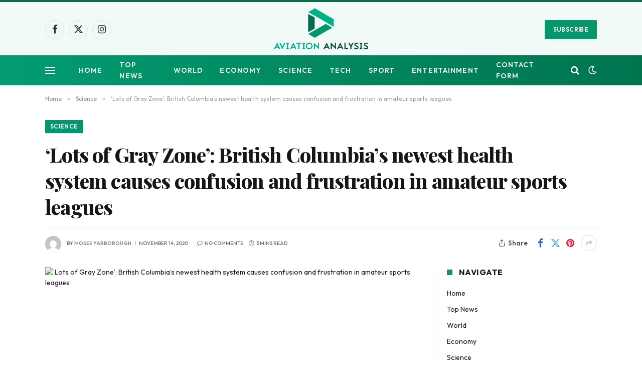

--- FILE ---
content_type: text/html; charset=UTF-8
request_url: https://www.aviationanalysis.net/lots-of-gray-zone-british-columbias-newest-health-system-causes-confusion-and-frustration-in-amateur-sports-leagues/
body_size: 17926
content:

<!DOCTYPE html>
<html lang="en-US" class="s-light site-s-light">

<head>

	<meta charset="UTF-8" />
	<meta name="viewport" content="width=device-width, initial-scale=1" />
	<meta name='robots' content='index, follow, max-image-preview:large, max-snippet:-1, max-video-preview:-1' />

	<!-- This site is optimized with the Yoast SEO plugin v26.7 - https://yoast.com/wordpress/plugins/seo/ -->
	<title>&#039;Lots of Gray Zone&#039;: British Columbia&#039;s newest health system causes confusion and frustration in amateur sports leagues</title><link rel="preload" as="image" imagesrcset="https://www.aviationanalysis.net/wp-content/uploads/2020/11/Lots-of-Gray-Zone-British-Columbias-newest-health-system-causes.png" imagesizes="(max-width: 722px) 100vw, 722px" /><link rel="preload" as="font" href="https://www.aviationanalysis.net/wp-content/themes/smart-mag/css/icons/fonts/ts-icons.woff2?v3.2" type="font/woff2" crossorigin="anonymous" />
	<link rel="canonical" href="https://www.aviationanalysis.net/lots-of-gray-zone-british-columbias-newest-health-system-causes-confusion-and-frustration-in-amateur-sports-leagues/" />
	<meta property="og:locale" content="en_US" />
	<meta property="og:type" content="article" />
	<meta property="og:title" content="&#039;Lots of Gray Zone&#039;: British Columbia&#039;s newest health system causes confusion and frustration in amateur sports leagues" />
	<meta property="og:description" content="Vancouver &#8211; In British Columbia&#8217;s lower mainland region, amateur sports are being curtailed to stop the spread of coronavirus. Contact sports, such as hockey and boxing, are currently suspended until November 23. For outdoor sports teams who can continue playing, the teams have been banned from traveling outside their health authority area. Danny Miller believes" />
	<meta property="og:url" content="https://www.aviationanalysis.net/lots-of-gray-zone-british-columbias-newest-health-system-causes-confusion-and-frustration-in-amateur-sports-leagues/" />
	<meta property="og:site_name" content="Aviation Analysis - Industry Travel News" />
	<meta property="article:published_time" content="2020-11-14T04:49:54+00:00" />
	<meta property="og:image" content="https://www.aviationanalysis.net/wp-content/uploads/2020/11/Lots-of-Gray-Zone-British-Columbias-newest-health-system-causes.png" />
	<meta property="og:image:width" content="620" />
	<meta property="og:image:height" content="349" />
	<meta property="og:image:type" content="image/png" />
	<meta name="author" content="Moses Yarborough" />
	<meta name="twitter:card" content="summary_large_image" />
	<meta name="twitter:label1" content="Written by" />
	<meta name="twitter:data1" content="Moses Yarborough" />
	<meta name="twitter:label2" content="Est. reading time" />
	<meta name="twitter:data2" content="2 minutes" />
	<script type="application/ld+json" class="yoast-schema-graph">{"@context":"https://schema.org","@graph":[{"@type":"NewsArticle","@id":"https://www.aviationanalysis.net/lots-of-gray-zone-british-columbias-newest-health-system-causes-confusion-and-frustration-in-amateur-sports-leagues/#article","isPartOf":{"@id":"https://www.aviationanalysis.net/lots-of-gray-zone-british-columbias-newest-health-system-causes-confusion-and-frustration-in-amateur-sports-leagues/"},"author":{"name":"Moses Yarborough","@id":"https://www.aviationanalysis.net/#/schema/person/8ea1061345b07529aa175addfb50050d"},"headline":"&#8216;Lots of Gray Zone&#8217;: British Columbia&#8217;s newest health system causes confusion and frustration in amateur sports leagues","datePublished":"2020-11-14T04:49:54+00:00","mainEntityOfPage":{"@id":"https://www.aviationanalysis.net/lots-of-gray-zone-british-columbias-newest-health-system-causes-confusion-and-frustration-in-amateur-sports-leagues/"},"wordCount":502,"commentCount":0,"publisher":{"@id":"https://www.aviationanalysis.net/#organization"},"image":{"@id":"https://www.aviationanalysis.net/lots-of-gray-zone-british-columbias-newest-health-system-causes-confusion-and-frustration-in-amateur-sports-leagues/#primaryimage"},"thumbnailUrl":"https://www.aviationanalysis.net/wp-content/uploads/2020/11/Lots-of-Gray-Zone-British-Columbias-newest-health-system-causes.png","articleSection":["Science"],"inLanguage":"en-US"},{"@type":"WebPage","@id":"https://www.aviationanalysis.net/lots-of-gray-zone-british-columbias-newest-health-system-causes-confusion-and-frustration-in-amateur-sports-leagues/","url":"https://www.aviationanalysis.net/lots-of-gray-zone-british-columbias-newest-health-system-causes-confusion-and-frustration-in-amateur-sports-leagues/","name":"'Lots of Gray Zone': British Columbia's newest health system causes confusion and frustration in amateur sports leagues","isPartOf":{"@id":"https://www.aviationanalysis.net/#website"},"primaryImageOfPage":{"@id":"https://www.aviationanalysis.net/lots-of-gray-zone-british-columbias-newest-health-system-causes-confusion-and-frustration-in-amateur-sports-leagues/#primaryimage"},"image":{"@id":"https://www.aviationanalysis.net/lots-of-gray-zone-british-columbias-newest-health-system-causes-confusion-and-frustration-in-amateur-sports-leagues/#primaryimage"},"thumbnailUrl":"https://www.aviationanalysis.net/wp-content/uploads/2020/11/Lots-of-Gray-Zone-British-Columbias-newest-health-system-causes.png","datePublished":"2020-11-14T04:49:54+00:00","inLanguage":"en-US","potentialAction":[{"@type":"ReadAction","target":["https://www.aviationanalysis.net/lots-of-gray-zone-british-columbias-newest-health-system-causes-confusion-and-frustration-in-amateur-sports-leagues/"]}]},{"@type":"ImageObject","inLanguage":"en-US","@id":"https://www.aviationanalysis.net/lots-of-gray-zone-british-columbias-newest-health-system-causes-confusion-and-frustration-in-amateur-sports-leagues/#primaryimage","url":"https://www.aviationanalysis.net/wp-content/uploads/2020/11/Lots-of-Gray-Zone-British-Columbias-newest-health-system-causes.png","contentUrl":"https://www.aviationanalysis.net/wp-content/uploads/2020/11/Lots-of-Gray-Zone-British-Columbias-newest-health-system-causes.png","width":620,"height":349,"caption":"'Lots of Gray Zone': British Columbia's newest health system causes confusion and frustration in amateur sports leagues"},{"@type":"WebSite","@id":"https://www.aviationanalysis.net/#website","url":"https://www.aviationanalysis.net/","name":"Aviation Analysis - Industry Travel News","description":"","publisher":{"@id":"https://www.aviationanalysis.net/#organization"},"potentialAction":[{"@type":"SearchAction","target":{"@type":"EntryPoint","urlTemplate":"https://www.aviationanalysis.net/?s={search_term_string}"},"query-input":{"@type":"PropertyValueSpecification","valueRequired":true,"valueName":"search_term_string"}}],"inLanguage":"en-US"},{"@type":"Organization","@id":"https://www.aviationanalysis.net/#organization","name":"Aviation Analysis Wing","url":"https://www.aviationanalysis.net/","logo":{"@type":"ImageObject","inLanguage":"en-US","@id":"https://www.aviationanalysis.net/#/schema/logo/image/","url":"https://www.aviationanalysis.net/wp-content/uploads/2020/07/Aviation-Analysis-2.png","contentUrl":"https://www.aviationanalysis.net/wp-content/uploads/2020/07/Aviation-Analysis-2.png","width":395,"height":199,"caption":"Aviation Analysis Wing"},"image":{"@id":"https://www.aviationanalysis.net/#/schema/logo/image/"}},{"@type":"Person","@id":"https://www.aviationanalysis.net/#/schema/person/8ea1061345b07529aa175addfb50050d","name":"Moses Yarborough","image":{"@type":"ImageObject","inLanguage":"en-US","@id":"https://www.aviationanalysis.net/#/schema/person/image/","url":"https://secure.gravatar.com/avatar/1c743b37ff66f0da93bb29dea64f526b309e2614e0f31c84e08d4b6869bd02ee?s=96&d=mm&r=g","contentUrl":"https://secure.gravatar.com/avatar/1c743b37ff66f0da93bb29dea64f526b309e2614e0f31c84e08d4b6869bd02ee?s=96&d=mm&r=g","caption":"Moses Yarborough"},"description":"Devoted music ninja. Zombie practitioner. Pop culture aficionado. Webaholic. Communicator. Internet nerd. Certified alcohol maven. Tv buff."}]}</script>
	<!-- / Yoast SEO plugin. -->


<link rel='dns-prefetch' href='//fonts.googleapis.com' />
<link rel="alternate" type="application/rss+xml" title="Aviation Analysis - Industry Travel News &raquo; Feed" href="https://www.aviationanalysis.net/feed/" />
<link rel="alternate" title="oEmbed (JSON)" type="application/json+oembed" href="https://www.aviationanalysis.net/wp-json/oembed/1.0/embed?url=https%3A%2F%2Fwww.aviationanalysis.net%2Flots-of-gray-zone-british-columbias-newest-health-system-causes-confusion-and-frustration-in-amateur-sports-leagues%2F" />
<link rel="alternate" title="oEmbed (XML)" type="text/xml+oembed" href="https://www.aviationanalysis.net/wp-json/oembed/1.0/embed?url=https%3A%2F%2Fwww.aviationanalysis.net%2Flots-of-gray-zone-british-columbias-newest-health-system-causes-confusion-and-frustration-in-amateur-sports-leagues%2F&#038;format=xml" />
<style id='wp-img-auto-sizes-contain-inline-css' type='text/css'>
img:is([sizes=auto i],[sizes^="auto," i]){contain-intrinsic-size:3000px 1500px}
/*# sourceURL=wp-img-auto-sizes-contain-inline-css */
</style>
<style id='wp-emoji-styles-inline-css' type='text/css'>

	img.wp-smiley, img.emoji {
		display: inline !important;
		border: none !important;
		box-shadow: none !important;
		height: 1em !important;
		width: 1em !important;
		margin: 0 0.07em !important;
		vertical-align: -0.1em !important;
		background: none !important;
		padding: 0 !important;
	}
/*# sourceURL=wp-emoji-styles-inline-css */
</style>
<style id='wp-block-library-inline-css' type='text/css'>
:root{--wp-block-synced-color:#7a00df;--wp-block-synced-color--rgb:122,0,223;--wp-bound-block-color:var(--wp-block-synced-color);--wp-editor-canvas-background:#ddd;--wp-admin-theme-color:#007cba;--wp-admin-theme-color--rgb:0,124,186;--wp-admin-theme-color-darker-10:#006ba1;--wp-admin-theme-color-darker-10--rgb:0,107,160.5;--wp-admin-theme-color-darker-20:#005a87;--wp-admin-theme-color-darker-20--rgb:0,90,135;--wp-admin-border-width-focus:2px}@media (min-resolution:192dpi){:root{--wp-admin-border-width-focus:1.5px}}.wp-element-button{cursor:pointer}:root .has-very-light-gray-background-color{background-color:#eee}:root .has-very-dark-gray-background-color{background-color:#313131}:root .has-very-light-gray-color{color:#eee}:root .has-very-dark-gray-color{color:#313131}:root .has-vivid-green-cyan-to-vivid-cyan-blue-gradient-background{background:linear-gradient(135deg,#00d084,#0693e3)}:root .has-purple-crush-gradient-background{background:linear-gradient(135deg,#34e2e4,#4721fb 50%,#ab1dfe)}:root .has-hazy-dawn-gradient-background{background:linear-gradient(135deg,#faaca8,#dad0ec)}:root .has-subdued-olive-gradient-background{background:linear-gradient(135deg,#fafae1,#67a671)}:root .has-atomic-cream-gradient-background{background:linear-gradient(135deg,#fdd79a,#004a59)}:root .has-nightshade-gradient-background{background:linear-gradient(135deg,#330968,#31cdcf)}:root .has-midnight-gradient-background{background:linear-gradient(135deg,#020381,#2874fc)}:root{--wp--preset--font-size--normal:16px;--wp--preset--font-size--huge:42px}.has-regular-font-size{font-size:1em}.has-larger-font-size{font-size:2.625em}.has-normal-font-size{font-size:var(--wp--preset--font-size--normal)}.has-huge-font-size{font-size:var(--wp--preset--font-size--huge)}.has-text-align-center{text-align:center}.has-text-align-left{text-align:left}.has-text-align-right{text-align:right}.has-fit-text{white-space:nowrap!important}#end-resizable-editor-section{display:none}.aligncenter{clear:both}.items-justified-left{justify-content:flex-start}.items-justified-center{justify-content:center}.items-justified-right{justify-content:flex-end}.items-justified-space-between{justify-content:space-between}.screen-reader-text{border:0;clip-path:inset(50%);height:1px;margin:-1px;overflow:hidden;padding:0;position:absolute;width:1px;word-wrap:normal!important}.screen-reader-text:focus{background-color:#ddd;clip-path:none;color:#444;display:block;font-size:1em;height:auto;left:5px;line-height:normal;padding:15px 23px 14px;text-decoration:none;top:5px;width:auto;z-index:100000}html :where(.has-border-color){border-style:solid}html :where([style*=border-top-color]){border-top-style:solid}html :where([style*=border-right-color]){border-right-style:solid}html :where([style*=border-bottom-color]){border-bottom-style:solid}html :where([style*=border-left-color]){border-left-style:solid}html :where([style*=border-width]){border-style:solid}html :where([style*=border-top-width]){border-top-style:solid}html :where([style*=border-right-width]){border-right-style:solid}html :where([style*=border-bottom-width]){border-bottom-style:solid}html :where([style*=border-left-width]){border-left-style:solid}html :where(img[class*=wp-image-]){height:auto;max-width:100%}:where(figure){margin:0 0 1em}html :where(.is-position-sticky){--wp-admin--admin-bar--position-offset:var(--wp-admin--admin-bar--height,0px)}@media screen and (max-width:600px){html :where(.is-position-sticky){--wp-admin--admin-bar--position-offset:0px}}

/*# sourceURL=wp-block-library-inline-css */
</style><style id='global-styles-inline-css' type='text/css'>
:root{--wp--preset--aspect-ratio--square: 1;--wp--preset--aspect-ratio--4-3: 4/3;--wp--preset--aspect-ratio--3-4: 3/4;--wp--preset--aspect-ratio--3-2: 3/2;--wp--preset--aspect-ratio--2-3: 2/3;--wp--preset--aspect-ratio--16-9: 16/9;--wp--preset--aspect-ratio--9-16: 9/16;--wp--preset--color--black: #000000;--wp--preset--color--cyan-bluish-gray: #abb8c3;--wp--preset--color--white: #ffffff;--wp--preset--color--pale-pink: #f78da7;--wp--preset--color--vivid-red: #cf2e2e;--wp--preset--color--luminous-vivid-orange: #ff6900;--wp--preset--color--luminous-vivid-amber: #fcb900;--wp--preset--color--light-green-cyan: #7bdcb5;--wp--preset--color--vivid-green-cyan: #00d084;--wp--preset--color--pale-cyan-blue: #8ed1fc;--wp--preset--color--vivid-cyan-blue: #0693e3;--wp--preset--color--vivid-purple: #9b51e0;--wp--preset--gradient--vivid-cyan-blue-to-vivid-purple: linear-gradient(135deg,rgb(6,147,227) 0%,rgb(155,81,224) 100%);--wp--preset--gradient--light-green-cyan-to-vivid-green-cyan: linear-gradient(135deg,rgb(122,220,180) 0%,rgb(0,208,130) 100%);--wp--preset--gradient--luminous-vivid-amber-to-luminous-vivid-orange: linear-gradient(135deg,rgb(252,185,0) 0%,rgb(255,105,0) 100%);--wp--preset--gradient--luminous-vivid-orange-to-vivid-red: linear-gradient(135deg,rgb(255,105,0) 0%,rgb(207,46,46) 100%);--wp--preset--gradient--very-light-gray-to-cyan-bluish-gray: linear-gradient(135deg,rgb(238,238,238) 0%,rgb(169,184,195) 100%);--wp--preset--gradient--cool-to-warm-spectrum: linear-gradient(135deg,rgb(74,234,220) 0%,rgb(151,120,209) 20%,rgb(207,42,186) 40%,rgb(238,44,130) 60%,rgb(251,105,98) 80%,rgb(254,248,76) 100%);--wp--preset--gradient--blush-light-purple: linear-gradient(135deg,rgb(255,206,236) 0%,rgb(152,150,240) 100%);--wp--preset--gradient--blush-bordeaux: linear-gradient(135deg,rgb(254,205,165) 0%,rgb(254,45,45) 50%,rgb(107,0,62) 100%);--wp--preset--gradient--luminous-dusk: linear-gradient(135deg,rgb(255,203,112) 0%,rgb(199,81,192) 50%,rgb(65,88,208) 100%);--wp--preset--gradient--pale-ocean: linear-gradient(135deg,rgb(255,245,203) 0%,rgb(182,227,212) 50%,rgb(51,167,181) 100%);--wp--preset--gradient--electric-grass: linear-gradient(135deg,rgb(202,248,128) 0%,rgb(113,206,126) 100%);--wp--preset--gradient--midnight: linear-gradient(135deg,rgb(2,3,129) 0%,rgb(40,116,252) 100%);--wp--preset--font-size--small: 13px;--wp--preset--font-size--medium: 20px;--wp--preset--font-size--large: 36px;--wp--preset--font-size--x-large: 42px;--wp--preset--spacing--20: 0.44rem;--wp--preset--spacing--30: 0.67rem;--wp--preset--spacing--40: 1rem;--wp--preset--spacing--50: 1.5rem;--wp--preset--spacing--60: 2.25rem;--wp--preset--spacing--70: 3.38rem;--wp--preset--spacing--80: 5.06rem;--wp--preset--shadow--natural: 6px 6px 9px rgba(0, 0, 0, 0.2);--wp--preset--shadow--deep: 12px 12px 50px rgba(0, 0, 0, 0.4);--wp--preset--shadow--sharp: 6px 6px 0px rgba(0, 0, 0, 0.2);--wp--preset--shadow--outlined: 6px 6px 0px -3px rgb(255, 255, 255), 6px 6px rgb(0, 0, 0);--wp--preset--shadow--crisp: 6px 6px 0px rgb(0, 0, 0);}:where(.is-layout-flex){gap: 0.5em;}:where(.is-layout-grid){gap: 0.5em;}body .is-layout-flex{display: flex;}.is-layout-flex{flex-wrap: wrap;align-items: center;}.is-layout-flex > :is(*, div){margin: 0;}body .is-layout-grid{display: grid;}.is-layout-grid > :is(*, div){margin: 0;}:where(.wp-block-columns.is-layout-flex){gap: 2em;}:where(.wp-block-columns.is-layout-grid){gap: 2em;}:where(.wp-block-post-template.is-layout-flex){gap: 1.25em;}:where(.wp-block-post-template.is-layout-grid){gap: 1.25em;}.has-black-color{color: var(--wp--preset--color--black) !important;}.has-cyan-bluish-gray-color{color: var(--wp--preset--color--cyan-bluish-gray) !important;}.has-white-color{color: var(--wp--preset--color--white) !important;}.has-pale-pink-color{color: var(--wp--preset--color--pale-pink) !important;}.has-vivid-red-color{color: var(--wp--preset--color--vivid-red) !important;}.has-luminous-vivid-orange-color{color: var(--wp--preset--color--luminous-vivid-orange) !important;}.has-luminous-vivid-amber-color{color: var(--wp--preset--color--luminous-vivid-amber) !important;}.has-light-green-cyan-color{color: var(--wp--preset--color--light-green-cyan) !important;}.has-vivid-green-cyan-color{color: var(--wp--preset--color--vivid-green-cyan) !important;}.has-pale-cyan-blue-color{color: var(--wp--preset--color--pale-cyan-blue) !important;}.has-vivid-cyan-blue-color{color: var(--wp--preset--color--vivid-cyan-blue) !important;}.has-vivid-purple-color{color: var(--wp--preset--color--vivid-purple) !important;}.has-black-background-color{background-color: var(--wp--preset--color--black) !important;}.has-cyan-bluish-gray-background-color{background-color: var(--wp--preset--color--cyan-bluish-gray) !important;}.has-white-background-color{background-color: var(--wp--preset--color--white) !important;}.has-pale-pink-background-color{background-color: var(--wp--preset--color--pale-pink) !important;}.has-vivid-red-background-color{background-color: var(--wp--preset--color--vivid-red) !important;}.has-luminous-vivid-orange-background-color{background-color: var(--wp--preset--color--luminous-vivid-orange) !important;}.has-luminous-vivid-amber-background-color{background-color: var(--wp--preset--color--luminous-vivid-amber) !important;}.has-light-green-cyan-background-color{background-color: var(--wp--preset--color--light-green-cyan) !important;}.has-vivid-green-cyan-background-color{background-color: var(--wp--preset--color--vivid-green-cyan) !important;}.has-pale-cyan-blue-background-color{background-color: var(--wp--preset--color--pale-cyan-blue) !important;}.has-vivid-cyan-blue-background-color{background-color: var(--wp--preset--color--vivid-cyan-blue) !important;}.has-vivid-purple-background-color{background-color: var(--wp--preset--color--vivid-purple) !important;}.has-black-border-color{border-color: var(--wp--preset--color--black) !important;}.has-cyan-bluish-gray-border-color{border-color: var(--wp--preset--color--cyan-bluish-gray) !important;}.has-white-border-color{border-color: var(--wp--preset--color--white) !important;}.has-pale-pink-border-color{border-color: var(--wp--preset--color--pale-pink) !important;}.has-vivid-red-border-color{border-color: var(--wp--preset--color--vivid-red) !important;}.has-luminous-vivid-orange-border-color{border-color: var(--wp--preset--color--luminous-vivid-orange) !important;}.has-luminous-vivid-amber-border-color{border-color: var(--wp--preset--color--luminous-vivid-amber) !important;}.has-light-green-cyan-border-color{border-color: var(--wp--preset--color--light-green-cyan) !important;}.has-vivid-green-cyan-border-color{border-color: var(--wp--preset--color--vivid-green-cyan) !important;}.has-pale-cyan-blue-border-color{border-color: var(--wp--preset--color--pale-cyan-blue) !important;}.has-vivid-cyan-blue-border-color{border-color: var(--wp--preset--color--vivid-cyan-blue) !important;}.has-vivid-purple-border-color{border-color: var(--wp--preset--color--vivid-purple) !important;}.has-vivid-cyan-blue-to-vivid-purple-gradient-background{background: var(--wp--preset--gradient--vivid-cyan-blue-to-vivid-purple) !important;}.has-light-green-cyan-to-vivid-green-cyan-gradient-background{background: var(--wp--preset--gradient--light-green-cyan-to-vivid-green-cyan) !important;}.has-luminous-vivid-amber-to-luminous-vivid-orange-gradient-background{background: var(--wp--preset--gradient--luminous-vivid-amber-to-luminous-vivid-orange) !important;}.has-luminous-vivid-orange-to-vivid-red-gradient-background{background: var(--wp--preset--gradient--luminous-vivid-orange-to-vivid-red) !important;}.has-very-light-gray-to-cyan-bluish-gray-gradient-background{background: var(--wp--preset--gradient--very-light-gray-to-cyan-bluish-gray) !important;}.has-cool-to-warm-spectrum-gradient-background{background: var(--wp--preset--gradient--cool-to-warm-spectrum) !important;}.has-blush-light-purple-gradient-background{background: var(--wp--preset--gradient--blush-light-purple) !important;}.has-blush-bordeaux-gradient-background{background: var(--wp--preset--gradient--blush-bordeaux) !important;}.has-luminous-dusk-gradient-background{background: var(--wp--preset--gradient--luminous-dusk) !important;}.has-pale-ocean-gradient-background{background: var(--wp--preset--gradient--pale-ocean) !important;}.has-electric-grass-gradient-background{background: var(--wp--preset--gradient--electric-grass) !important;}.has-midnight-gradient-background{background: var(--wp--preset--gradient--midnight) !important;}.has-small-font-size{font-size: var(--wp--preset--font-size--small) !important;}.has-medium-font-size{font-size: var(--wp--preset--font-size--medium) !important;}.has-large-font-size{font-size: var(--wp--preset--font-size--large) !important;}.has-x-large-font-size{font-size: var(--wp--preset--font-size--x-large) !important;}
/*# sourceURL=global-styles-inline-css */
</style>

<style id='classic-theme-styles-inline-css' type='text/css'>
/*! This file is auto-generated */
.wp-block-button__link{color:#fff;background-color:#32373c;border-radius:9999px;box-shadow:none;text-decoration:none;padding:calc(.667em + 2px) calc(1.333em + 2px);font-size:1.125em}.wp-block-file__button{background:#32373c;color:#fff;text-decoration:none}
/*# sourceURL=/wp-includes/css/classic-themes.min.css */
</style>
<link rel='stylesheet' id='dashicons-css' href='https://www.aviationanalysis.net/wp-includes/css/dashicons.min.css?ver=6.9' type='text/css' media='all' />
<link rel='stylesheet' id='admin-bar-css' href='https://www.aviationanalysis.net/wp-includes/css/admin-bar.min.css?ver=6.9' type='text/css' media='all' />
<style id='admin-bar-inline-css' type='text/css'>

    /* Hide CanvasJS credits for P404 charts specifically */
    #p404RedirectChart .canvasjs-chart-credit {
        display: none !important;
    }
    
    #p404RedirectChart canvas {
        border-radius: 6px;
    }

    .p404-redirect-adminbar-weekly-title {
        font-weight: bold;
        font-size: 14px;
        color: #fff;
        margin-bottom: 6px;
    }

    #wpadminbar #wp-admin-bar-p404_free_top_button .ab-icon:before {
        content: "\f103";
        color: #dc3545;
        top: 3px;
    }
    
    #wp-admin-bar-p404_free_top_button .ab-item {
        min-width: 80px !important;
        padding: 0px !important;
    }
    
    /* Ensure proper positioning and z-index for P404 dropdown */
    .p404-redirect-adminbar-dropdown-wrap { 
        min-width: 0; 
        padding: 0;
        position: static !important;
    }
    
    #wpadminbar #wp-admin-bar-p404_free_top_button_dropdown {
        position: static !important;
    }
    
    #wpadminbar #wp-admin-bar-p404_free_top_button_dropdown .ab-item {
        padding: 0 !important;
        margin: 0 !important;
    }
    
    .p404-redirect-dropdown-container {
        min-width: 340px;
        padding: 18px 18px 12px 18px;
        background: #23282d !important;
        color: #fff;
        border-radius: 12px;
        box-shadow: 0 8px 32px rgba(0,0,0,0.25);
        margin-top: 10px;
        position: relative !important;
        z-index: 999999 !important;
        display: block !important;
        border: 1px solid #444;
    }
    
    /* Ensure P404 dropdown appears on hover */
    #wpadminbar #wp-admin-bar-p404_free_top_button .p404-redirect-dropdown-container { 
        display: none !important;
    }
    
    #wpadminbar #wp-admin-bar-p404_free_top_button:hover .p404-redirect-dropdown-container { 
        display: block !important;
    }
    
    #wpadminbar #wp-admin-bar-p404_free_top_button:hover #wp-admin-bar-p404_free_top_button_dropdown .p404-redirect-dropdown-container {
        display: block !important;
    }
    
    .p404-redirect-card {
        background: #2c3338;
        border-radius: 8px;
        padding: 18px 18px 12px 18px;
        box-shadow: 0 2px 8px rgba(0,0,0,0.07);
        display: flex;
        flex-direction: column;
        align-items: flex-start;
        border: 1px solid #444;
    }
    
    .p404-redirect-btn {
        display: inline-block;
        background: #dc3545;
        color: #fff !important;
        font-weight: bold;
        padding: 5px 22px;
        border-radius: 8px;
        text-decoration: none;
        font-size: 17px;
        transition: background 0.2s, box-shadow 0.2s;
        margin-top: 8px;
        box-shadow: 0 2px 8px rgba(220,53,69,0.15);
        text-align: center;
        line-height: 1.6;
    }
    
    .p404-redirect-btn:hover {
        background: #c82333;
        color: #fff !important;
        box-shadow: 0 4px 16px rgba(220,53,69,0.25);
    }
    
    /* Prevent conflicts with other admin bar dropdowns */
    #wpadminbar .ab-top-menu > li:hover > .ab-item,
    #wpadminbar .ab-top-menu > li.hover > .ab-item {
        z-index: auto;
    }
    
    #wpadminbar #wp-admin-bar-p404_free_top_button:hover > .ab-item {
        z-index: 999998 !important;
    }
    
/*# sourceURL=admin-bar-inline-css */
</style>
<link rel='stylesheet' id='smartmag-core-css' href='https://www.aviationanalysis.net/wp-content/themes/smart-mag/style.css?ver=10.3.0' type='text/css' media='all' />
<style id='smartmag-core-inline-css' type='text/css'>
:root { --c-main: #06966c;
--c-main-rgb: 6,150,108;
--text-font: "Outfit", system-ui, -apple-system, "Segoe UI", Arial, sans-serif;
--body-font: "Outfit", system-ui, -apple-system, "Segoe UI", Arial, sans-serif;
--ui-font: "Outfit", system-ui, -apple-system, "Segoe UI", Arial, sans-serif;
--title-font: "Outfit", system-ui, -apple-system, "Segoe UI", Arial, sans-serif;
--h-font: "Outfit", system-ui, -apple-system, "Segoe UI", Arial, sans-serif;
--tertiary-font: "Playfair Display", system-ui, -apple-system, "Segoe UI", Arial, sans-serif;
--title-font: var(--ui-font);
--h-font: var(--ui-font);
--title-font: var(--tertiary-font);
--main-width: 1100px;
--c-post-meta: #807f82;
--p-title-space: 8px;
--excerpt-mt: 9px;
--c-excerpts: #424242;
--excerpt-size: 15px; }
.post-title:not(._) { font-weight: 800; letter-spacing: -0.02em; }
:root { --sidebar-width: 300px; }
.ts-row, .has-el-gap { --sidebar-c-width: calc(var(--sidebar-width) + var(--grid-gutter-h) + var(--sidebar-c-pad)); }
:root { --sidebar-pad: 34px; --sidebar-sep-pad: 34px; }
.breadcrumbs { font-family: var(--body-font); }
.smart-head-main .smart-head-mid { background-color: rgba(6,150,108,0.05); border-top-width: 4px; border-top-color: #086d4d; }
.smart-head-main .smart-head-bot { background: linear-gradient(90deg, #039b70 0%, #007550 100%); }
.smart-head-mobile .smart-head-mid { background: linear-gradient(90deg, #039b70 0%, #007a3f 100%); }
.smart-head-main { --c-search-icon: #ffffff; }
.smart-head-mobile { --c-search-icon: #ffffff; }
.smart-head-main .scheme-switcher a { color: #ffffff; }
.smart-head-main { --c-hamburger: #ffffff; }
.smart-head-mobile { --c-hamburger: #ffffff; }
.post-meta { font-family: var(--body-font); }
.post-meta .meta-item, .post-meta .text-in { font-family: var(--ui-font); font-size: 10px; font-weight: 500; text-transform: uppercase; }
.post-meta .post-cat > a { font-weight: 600; }
.post-meta .post-author > a { font-weight: 600; text-transform: uppercase; }
.s-light .block-wrap.s-dark { --c-post-meta: var(--c-contrast-450); }
.s-dark, .s-light .block-wrap.s-dark { --c-post-meta: #ffffff; }
.post-meta .post-author > a { color: #807f82; }
.s-dark .post-meta .post-author > a { color: #ffffff; }
.post-meta .post-cat > a { color: #807f82; }
.s-dark .post-meta .post-cat > a { color: #ffffff; }
.post-meta { --p-meta-sep: "\7C"; --p-meta-sep-pad: 6px; }
.post-meta .meta-item:before { transform: scale(0.85); }
.l-post .excerpt { font-family: var(--ui-font); }
.l-post .excerpt { font-weight: normal; }
.cat-labels .category { font-family: var(--body-font); }
.block-head-i .heading { font-size: 16px; font-weight: bold; line-height: 0.7; }
.block-head-i { --space-below: 20px; --line-weight: 11px; padding-top: 5px; padding-bottom: 6px; padding-right: 15px; }
.load-button { font-family: var(--body-font); }
.loop-grid-base .post-title { font-size: 19px; }
.loop-grid-sm .post-title { font-size: 16px; }
.has-nums .l-post { --num-font: var(--body-font); }
.has-nums-a .l-post .post-title:before,
.has-nums-b .l-post .content:before { font-size: 25px; font-weight: 600; }
.has-nums:not(.has-nums-c) { --num-color: var(--c-main); }
.has-nums-a .l-post .post-title:before,
.has-nums-b .l-post .content:before { content: counter(ts-loop) "."; }
.loop-list .post-title { font-size: 20px; }
.list-post { --list-p-media-width: 40%; --list-p-media-max-width: 85%; }
.loop-small .post-title { font-size: 15px; font-weight: bold; }
.loop-small .media:not(i) { max-width: 81px; }
.author-box .bio { font-size: 15px; }
.entry-content { font-family: var(--ui-font); }
@media (min-width: 941px) and (max-width: 1200px) { .ts-row, .has-el-gap { --sidebar-c-width: calc(var(--sidebar-width) + var(--grid-gutter-h) + var(--sidebar-c-pad)); } }


/*# sourceURL=smartmag-core-inline-css */
</style>
<link rel='stylesheet' id='smartmag-magnific-popup-css' href='https://www.aviationanalysis.net/wp-content/themes/smart-mag/css/lightbox.css?ver=10.3.0' type='text/css' media='all' />
<link rel='stylesheet' id='smartmag-icons-css' href='https://www.aviationanalysis.net/wp-content/themes/smart-mag/css/icons/icons.css?ver=10.3.0' type='text/css' media='all' />
<link rel='stylesheet' id='smartmag-gfonts-custom-css' href='https://fonts.googleapis.com/css?family=Outfit%3A400%2C500%2C600%2C700%2Cnormal%7CPlayfair+Display%3A400%2C500%2C600%2C700%2C800&#038;display=swap' type='text/css' media='all' />
<script type="text/javascript" id="smartmag-lazy-inline-js-after">
/* <![CDATA[ */
/**
 * @copyright ThemeSphere
 * @preserve
 */
var BunyadLazy={};BunyadLazy.load=function(){function a(e,n){var t={};e.dataset.bgset&&e.dataset.sizes?(t.sizes=e.dataset.sizes,t.srcset=e.dataset.bgset):t.src=e.dataset.bgsrc,function(t){var a=t.dataset.ratio;if(0<a){const e=t.parentElement;if(e.classList.contains("media-ratio")){const n=e.style;n.getPropertyValue("--a-ratio")||(n.paddingBottom=100/a+"%")}}}(e);var a,o=document.createElement("img");for(a in o.onload=function(){var t="url('"+(o.currentSrc||o.src)+"')",a=e.style;a.backgroundImage!==t&&requestAnimationFrame(()=>{a.backgroundImage=t,n&&n()}),o.onload=null,o.onerror=null,o=null},o.onerror=o.onload,t)o.setAttribute(a,t[a]);o&&o.complete&&0<o.naturalWidth&&o.onload&&o.onload()}function e(t){t.dataset.loaded||a(t,()=>{document.dispatchEvent(new Event("lazyloaded")),t.dataset.loaded=1})}function n(t){"complete"===document.readyState?t():window.addEventListener("load",t)}return{initEarly:function(){var t,a=()=>{document.querySelectorAll(".img.bg-cover:not(.lazyload)").forEach(e)};"complete"!==document.readyState?(t=setInterval(a,150),n(()=>{a(),clearInterval(t)})):a()},callOnLoad:n,initBgImages:function(t){t&&n(()=>{document.querySelectorAll(".img.bg-cover").forEach(e)})},bgLoad:a}}(),BunyadLazy.load.initEarly();
//# sourceURL=smartmag-lazy-inline-js-after
/* ]]> */
</script>
<script type="text/javascript" src="https://www.aviationanalysis.net/wp-includes/js/jquery/jquery.min.js?ver=3.7.1" id="jquery-core-js"></script>
<script type="text/javascript" src="https://www.aviationanalysis.net/wp-includes/js/jquery/jquery-migrate.min.js?ver=3.4.1" id="jquery-migrate-js"></script>
<link rel="https://api.w.org/" href="https://www.aviationanalysis.net/wp-json/" /><link rel="alternate" title="JSON" type="application/json" href="https://www.aviationanalysis.net/wp-json/wp/v2/posts/14275" /><link rel="EditURI" type="application/rsd+xml" title="RSD" href="https://www.aviationanalysis.net/xmlrpc.php?rsd" />
<meta name="generator" content="WordPress 6.9" />
<link rel='shortlink' href='https://www.aviationanalysis.net/?p=14275' />
<meta name="google-site-verification" content="X9vdsN-97V69Kx9OYLGR157k6XOSFPz3dq9VXogdOBs" /><script type="text/javascript">//<![CDATA[
  function external_links_in_new_windows_loop() {
    if (!document.links) {
      document.links = document.getElementsByTagName('a');
    }
    var change_link = false;
    var force = '';
    var ignore = '';

    for (var t=0; t<document.links.length; t++) {
      var all_links = document.links[t];
      change_link = false;
      
      if(document.links[t].hasAttribute('onClick') == false) {
        // forced if the address starts with http (or also https), but does not link to the current domain
        if(all_links.href.search(/^http/) != -1 && all_links.href.search('www.aviationanalysis.net') == -1 && all_links.href.search(/^#/) == -1) {
          // console.log('Changed ' + all_links.href);
          change_link = true;
        }
          
        if(force != '' && all_links.href.search(force) != -1) {
          // forced
          // console.log('force ' + all_links.href);
          change_link = true;
        }
        
        if(ignore != '' && all_links.href.search(ignore) != -1) {
          // console.log('ignore ' + all_links.href);
          // ignored
          change_link = false;
        }

        if(change_link == true) {
          // console.log('Changed ' + all_links.href);
          document.links[t].setAttribute('onClick', 'javascript:window.open(\'' + all_links.href.replace(/'/g, '') + '\', \'_blank\', \'noopener\'); return false;');
          document.links[t].removeAttribute('target');
        }
      }
    }
  }
  
  // Load
  function external_links_in_new_windows_load(func)
  {  
    var oldonload = window.onload;
    if (typeof window.onload != 'function'){
      window.onload = func;
    } else {
      window.onload = function(){
        oldonload();
        func();
      }
    }
  }

  external_links_in_new_windows_load(external_links_in_new_windows_loop);
  //]]></script>


		<script>
		var BunyadSchemeKey = 'bunyad-scheme';
		(() => {
			const d = document.documentElement;
			const c = d.classList;
			var scheme = localStorage.getItem(BunyadSchemeKey);
			
			if (scheme) {
				d.dataset.origClass = c;
				scheme === 'dark' ? c.remove('s-light', 'site-s-light') : c.remove('s-dark', 'site-s-dark');
				c.add('site-s-' + scheme, 's-' + scheme);
			}
		})();
		</script>
		<link rel="icon" href="https://www.aviationanalysis.net/wp-content/uploads/2025/08/cropped-fav-32x32.png" sizes="32x32" />
<link rel="icon" href="https://www.aviationanalysis.net/wp-content/uploads/2025/08/cropped-fav-192x192.png" sizes="192x192" />
<link rel="apple-touch-icon" href="https://www.aviationanalysis.net/wp-content/uploads/2025/08/cropped-fav-180x180.png" />
<meta name="msapplication-TileImage" content="https://www.aviationanalysis.net/wp-content/uploads/2025/08/cropped-fav-270x270.png" />


</head>

<body data-rsssl=1 class="wp-singular post-template-default single single-post postid-14275 single-format-standard wp-custom-logo wp-theme-smart-mag right-sidebar post-layout-large-b post-cat-21 has-lb has-lb-sm ts-img-hov-fade has-sb-sep layout-normal">



<div class="main-wrap">

	
<div class="off-canvas-backdrop"></div>
<div class="mobile-menu-container off-canvas s-dark hide-menu-lg" id="off-canvas">

	<div class="off-canvas-head">
		<a href="#" class="close">
			<span class="visuallyhidden">Close Menu</span>
			<i class="tsi tsi-times"></i>
		</a>

		<div class="ts-logo">
			<img class="logo-mobile logo-image logo-image-dark" src="https://www.aviationanalysis.net/wp-content/uploads/2025/08/logo_light-1.png" width="133" height="62" alt="Aviation Analysis &#8211; Industry Travel News"/><img class="logo-mobile logo-image" src="https://www.aviationanalysis.net/wp-content/uploads/2025/08/logo-1.png" width="133" height="62" alt="Aviation Analysis &#8211; Industry Travel News"/>		</div>
	</div>

	<div class="off-canvas-content">

					<ul class="mobile-menu"></ul>
		
		
		
		<div class="spc-social-block spc-social spc-social-b smart-head-social">
		
			
				<a href="#" class="link service s-facebook" target="_blank" rel="nofollow noopener">
					<i class="icon tsi tsi-facebook"></i>					<span class="visuallyhidden">Facebook</span>
				</a>
									
			
				<a href="#" class="link service s-twitter" target="_blank" rel="nofollow noopener">
					<i class="icon tsi tsi-twitter"></i>					<span class="visuallyhidden">X (Twitter)</span>
				</a>
									
			
				<a href="#" class="link service s-instagram" target="_blank" rel="nofollow noopener">
					<i class="icon tsi tsi-instagram"></i>					<span class="visuallyhidden">Instagram</span>
				</a>
									
			
		</div>

		
	</div>

</div>
<div class="smart-head smart-head-b smart-head-main" id="smart-head" data-sticky="auto" data-sticky-type="fixed" data-sticky-full>
	
	<div class="smart-head-row smart-head-mid smart-head-row-3 is-light smart-head-row-full">

		<div class="inner wrap">

							
				<div class="items items-left ">
				
		<div class="spc-social-block spc-social spc-social-b smart-head-social">
		
			
				<a href="#" class="link service s-facebook" target="_blank" rel="nofollow noopener">
					<i class="icon tsi tsi-facebook"></i>					<span class="visuallyhidden">Facebook</span>
				</a>
									
			
				<a href="#" class="link service s-twitter" target="_blank" rel="nofollow noopener">
					<i class="icon tsi tsi-twitter"></i>					<span class="visuallyhidden">X (Twitter)</span>
				</a>
									
			
				<a href="#" class="link service s-instagram" target="_blank" rel="nofollow noopener">
					<i class="icon tsi tsi-instagram"></i>					<span class="visuallyhidden">Instagram</span>
				</a>
									
			
		</div>

						</div>

							
				<div class="items items-center ">
					<a href="https://www.aviationanalysis.net/" title="Aviation Analysis &#8211; Industry Travel News" rel="home" class="logo-link ts-logo logo-is-image">
		<span>
			
				
					<img src="https://www.aviationanalysis.net/wp-content/uploads/2025/08/logo_light-1.png" class="logo-image logo-image-dark" alt="Aviation Analysis &#8211; Industry Travel News" width="265" height="124"/><img src="https://www.aviationanalysis.net/wp-content/uploads/2025/08/logo-1.png" class="logo-image" alt="Aviation Analysis &#8211; Industry Travel News" width="265" height="124"/>
									 
					</span>
	</a>				</div>

							
				<div class="items items-right ">
				
	<a href="#" class="ts-button ts-button-a ts-button1">
		Subscribe	</a>
				</div>

						
		</div>
	</div>

	
	<div class="smart-head-row smart-head-bot smart-head-row-3 s-dark has-center-nav smart-head-row-full">

		<div class="inner wrap">

							
				<div class="items items-left ">
				
<button class="offcanvas-toggle has-icon" type="button" aria-label="Menu">
	<span class="hamburger-icon hamburger-icon-b">
		<span class="inner"></span>
	</span>
</button>				</div>

							
				<div class="items items-center ">
					<div class="nav-wrap">
		<nav class="navigation navigation-main nav-hov-b">
			<ul id="menu-primary-menu" class="menu"><li id="menu-item-530" class="menu-item menu-item-type-custom menu-item-object-custom menu-item-home menu-item-530"><a href="https://www.aviationanalysis.net">Home</a></li>
<li id="menu-item-531" class="menu-item menu-item-type-taxonomy menu-item-object-category menu-cat-1 menu-item-531"><a href="https://www.aviationanalysis.net/top-news/">Top News</a></li>
<li id="menu-item-532" class="menu-item menu-item-type-taxonomy menu-item-object-category menu-cat-25 menu-item-532"><a href="https://www.aviationanalysis.net/world/">World</a></li>
<li id="menu-item-533" class="menu-item menu-item-type-taxonomy menu-item-object-category menu-cat-20 menu-item-533"><a href="https://www.aviationanalysis.net/economy/">Economy</a></li>
<li id="menu-item-534" class="menu-item menu-item-type-taxonomy menu-item-object-category current-post-ancestor current-menu-parent current-post-parent menu-cat-21 menu-item-534"><a href="https://www.aviationanalysis.net/science/">Science</a></li>
<li id="menu-item-535" class="menu-item menu-item-type-taxonomy menu-item-object-category menu-cat-22 menu-item-535"><a href="https://www.aviationanalysis.net/tech/">Tech</a></li>
<li id="menu-item-536" class="menu-item menu-item-type-taxonomy menu-item-object-category menu-cat-23 menu-item-536"><a href="https://www.aviationanalysis.net/sport/">Sport</a></li>
<li id="menu-item-537" class="menu-item menu-item-type-taxonomy menu-item-object-category menu-cat-24 menu-item-537"><a href="https://www.aviationanalysis.net/entertainment/">Entertainment</a></li>
<li id="menu-item-25424" class="menu-item menu-item-type-post_type menu-item-object-page menu-item-25424"><a href="https://www.aviationanalysis.net/contact-form/">Contact Form</a></li>
</ul>		</nav>
	</div>
				</div>

							
				<div class="items items-right ">
				

	<a href="#" class="search-icon has-icon-only is-icon" title="Search">
		<i class="tsi tsi-search"></i>
	</a>


<div class="scheme-switcher has-icon-only">
	<a href="#" class="toggle is-icon toggle-dark" title="Switch to Dark Design - easier on eyes.">
		<i class="icon tsi tsi-moon"></i>
	</a>
	<a href="#" class="toggle is-icon toggle-light" title="Switch to Light Design.">
		<i class="icon tsi tsi-bright"></i>
	</a>
</div>				</div>

						
		</div>
	</div>

	</div>
<div class="smart-head smart-head-a smart-head-mobile" id="smart-head-mobile" data-sticky="mid" data-sticky-type="smart" data-sticky-full>
	
	<div class="smart-head-row smart-head-mid smart-head-row-3 s-dark smart-head-row-full">

		<div class="inner wrap">

							
				<div class="items items-left ">
				
<button class="offcanvas-toggle has-icon" type="button" aria-label="Menu">
	<span class="hamburger-icon hamburger-icon-a">
		<span class="inner"></span>
	</span>
</button>				</div>

							
				<div class="items items-center ">
					<a href="https://www.aviationanalysis.net/" title="Aviation Analysis &#8211; Industry Travel News" rel="home" class="logo-link ts-logo logo-is-image">
		<span>
			
									<img class="logo-mobile logo-image logo-image-dark" src="https://www.aviationanalysis.net/wp-content/uploads/2025/08/logo_light-1.png" width="133" height="62" alt="Aviation Analysis &#8211; Industry Travel News"/><img class="logo-mobile logo-image" src="https://www.aviationanalysis.net/wp-content/uploads/2025/08/logo-1.png" width="133" height="62" alt="Aviation Analysis &#8211; Industry Travel News"/>									 
					</span>
	</a>				</div>

							
				<div class="items items-right ">
				

	<a href="#" class="search-icon has-icon-only is-icon" title="Search">
		<i class="tsi tsi-search"></i>
	</a>

				</div>

						
		</div>
	</div>

	</div>
<nav class="breadcrumbs is-full-width breadcrumbs-a" id="breadcrumb"><div class="inner ts-contain "><span><a href="https://www.aviationanalysis.net/"><span>Home</span></a></span><span class="delim">&raquo;</span><span><a href="https://www.aviationanalysis.net/science/"><span>Science</span></a></span><span class="delim">&raquo;</span><span class="current">&#8216;Lots of Gray Zone&#8217;: British Columbia&#8217;s newest health system causes confusion and frustration in amateur sports leagues</span></div></nav>
<div class="main ts-contain cf right-sidebar">
	
		
	<div class="s-head-large s-head-has-sep the-post-header s-head-modern s-head-large-b has-share-meta-right">
	<div class="post-meta post-meta-a post-meta-left post-meta-single has-below"><div class="post-meta-items meta-above"><span class="meta-item cat-labels">
						
						<a href="https://www.aviationanalysis.net/science/" class="category term-color-21" rel="category">Science</a>
					</span>
					</div><h1 class="is-title post-title">&#8216;Lots of Gray Zone&#8217;: British Columbia&#8217;s newest health system causes confusion and frustration in amateur sports leagues</h1><div class="meta-below-has-right"><div class="post-meta-items meta-below has-author-img"><span class="meta-item post-author has-img"><img alt='Moses Yarborough' src='https://secure.gravatar.com/avatar/1c743b37ff66f0da93bb29dea64f526b309e2614e0f31c84e08d4b6869bd02ee?s=32&#038;d=mm&#038;r=g' srcset='https://secure.gravatar.com/avatar/1c743b37ff66f0da93bb29dea64f526b309e2614e0f31c84e08d4b6869bd02ee?s=64&#038;d=mm&#038;r=g 2x' class='avatar avatar-32 photo' height='32' width='32' decoding='async'/><span class="by">By</span> <a href="https://www.aviationanalysis.net/author/aditya/" title="Posts by Moses Yarborough" rel="author">Moses Yarborough</a></span><span class="meta-item has-next-icon date"><time class="post-date" datetime="2020-11-14T07:49:54+03:00">November 14, 2020</time></span><span class="has-next-icon meta-item comments has-icon"><a href="https://www.aviationanalysis.net/lots-of-gray-zone-british-columbias-newest-health-system-causes-confusion-and-frustration-in-amateur-sports-leagues/#respond"><i class="tsi tsi-comment-o"></i>No Comments</a></span><span class="meta-item read-time has-icon"><i class="tsi tsi-clock"></i>3 Mins Read</span></div> 
	<div class="is-not-global post-share post-share-b spc-social-colors  post-share-b4">

					<span class="share-text">
				<i class="icon tsi tsi-share1"></i>
				Share			</span>
				
		
				
			<a href="https://www.facebook.com/sharer.php?u=https%3A%2F%2Fwww.aviationanalysis.net%2Flots-of-gray-zone-british-columbias-newest-health-system-causes-confusion-and-frustration-in-amateur-sports-leagues%2F" class="cf service s-facebook service-lg" 
				title="Share on Facebook" target="_blank" rel="nofollow noopener">
				<i class="tsi tsi-facebook"></i>
				<span class="label">Facebook</span>
							</a>
				
				
			<a href="https://twitter.com/intent/tweet?url=https%3A%2F%2Fwww.aviationanalysis.net%2Flots-of-gray-zone-british-columbias-newest-health-system-causes-confusion-and-frustration-in-amateur-sports-leagues%2F&#038;text=%27Lots%20of%20Gray%20Zone%27%3A%20British%20Columbia%27s%20newest%20health%20system%20causes%20confusion%20and%20frustration%20in%20amateur%20sports%20leagues" class="cf service s-twitter service-lg" 
				title="Share on X (Twitter)" target="_blank" rel="nofollow noopener">
				<i class="tsi tsi-twitter"></i>
				<span class="label">Twitter</span>
							</a>
				
				
			<a href="https://pinterest.com/pin/create/button/?url=https%3A%2F%2Fwww.aviationanalysis.net%2Flots-of-gray-zone-british-columbias-newest-health-system-causes-confusion-and-frustration-in-amateur-sports-leagues%2F&#038;media=https%3A%2F%2Fwww.aviationanalysis.net%2Fwp-content%2Fuploads%2F2020%2F11%2FLots-of-Gray-Zone-British-Columbias-newest-health-system-causes.png&#038;description=%27Lots%20of%20Gray%20Zone%27%3A%20British%20Columbia%27s%20newest%20health%20system%20causes%20confusion%20and%20frustration%20in%20amateur%20sports%20leagues" class="cf service s-pinterest service-lg" 
				title="Share on Pinterest" target="_blank" rel="nofollow noopener">
				<i class="tsi tsi-pinterest"></i>
				<span class="label">Pinterest</span>
							</a>
				
				
			<a href="https://www.linkedin.com/shareArticle?mini=true&#038;url=https%3A%2F%2Fwww.aviationanalysis.net%2Flots-of-gray-zone-british-columbias-newest-health-system-causes-confusion-and-frustration-in-amateur-sports-leagues%2F" class="cf service s-linkedin service-sm" 
				title="Share on LinkedIn" target="_blank" rel="nofollow noopener">
				<i class="tsi tsi-linkedin"></i>
				<span class="label">LinkedIn</span>
							</a>
				
				
			<a href="https://www.tumblr.com/share/link?url=https%3A%2F%2Fwww.aviationanalysis.net%2Flots-of-gray-zone-british-columbias-newest-health-system-causes-confusion-and-frustration-in-amateur-sports-leagues%2F&#038;name=%27Lots%20of%20Gray%20Zone%27%3A%20British%20Columbia%27s%20newest%20health%20system%20causes%20confusion%20and%20frustration%20in%20amateur%20sports%20leagues" class="cf service s-tumblr service-sm" 
				title="Share on Tumblr" target="_blank" rel="nofollow noopener">
				<i class="tsi tsi-tumblr"></i>
				<span class="label">Tumblr</span>
							</a>
				
				
			<a href="/cdn-cgi/l/email-protection#[base64]" class="cf service s-email service-sm" title="Share via Email" target="_blank" rel="nofollow noopener">
				<i class="tsi tsi-envelope-o"></i>
				<span class="label">Email</span>
							</a>
				
		
				
					<a href="#" class="show-more" title="Show More Social Sharing"><i class="tsi tsi-share"></i></a>
		
				
	</div>

</div></div>	
	
</div>
<div class="ts-row">
	<div class="col-8 main-content s-post-contain">

		
					<div class="single-featured">	
	<div class="featured">
				
			<a href="https://www.aviationanalysis.net/wp-content/uploads/2020/11/Lots-of-Gray-Zone-British-Columbias-newest-health-system-causes.png" class="image-link media-ratio ar-bunyad-main" title="&#8216;Lots of Gray Zone&#8217;: British Columbia&#8217;s newest health system causes confusion and frustration in amateur sports leagues"><img width="722" height="472" src="https://www.aviationanalysis.net/wp-content/uploads/2020/11/Lots-of-Gray-Zone-British-Columbias-newest-health-system-causes.png" class="attachment-bunyad-main size-bunyad-main no-lazy skip-lazy wp-post-image" alt="&#8216;Lots of Gray Zone&#8217;: British Columbia&#8217;s newest health system causes confusion and frustration in amateur sports leagues" title="&#8216;Lots of Gray Zone&#8217;: British Columbia&#8217;s newest health system causes confusion and frustration in amateur sports leagues" sizes="(max-width: 722px) 100vw, 722px" title="&#8216;Lots of Gray Zone&#8217;: British Columbia&#8217;s newest health system causes confusion and frustration in amateur sports leagues" decoding="async" fetchpriority="high" /></a>		
						
			</div>

	</div>
		
		<div class="the-post s-post-large-b s-post-large">

			<article id="post-14275" class="post-14275 post type-post status-publish format-standard has-post-thumbnail category-science">
				
<div class="post-content-wrap has-share-float">
						<div class="post-share-float share-float-b is-hidden spc-social-colors spc-social-colored">
	<div class="inner">
					<span class="share-text">Share</span>
		
		<div class="services">
					
				
			<a href="https://www.facebook.com/sharer.php?u=https%3A%2F%2Fwww.aviationanalysis.net%2Flots-of-gray-zone-british-columbias-newest-health-system-causes-confusion-and-frustration-in-amateur-sports-leagues%2F" class="cf service s-facebook" target="_blank" title="Facebook" rel="nofollow noopener">
				<i class="tsi tsi-facebook"></i>
				<span class="label">Facebook</span>

							</a>
				
				
			<a href="https://twitter.com/intent/tweet?url=https%3A%2F%2Fwww.aviationanalysis.net%2Flots-of-gray-zone-british-columbias-newest-health-system-causes-confusion-and-frustration-in-amateur-sports-leagues%2F&text=%27Lots%20of%20Gray%20Zone%27%3A%20British%20Columbia%27s%20newest%20health%20system%20causes%20confusion%20and%20frustration%20in%20amateur%20sports%20leagues" class="cf service s-twitter" target="_blank" title="Twitter" rel="nofollow noopener">
				<i class="tsi tsi-twitter"></i>
				<span class="label">Twitter</span>

							</a>
				
				
			<a href="https://www.linkedin.com/shareArticle?mini=true&url=https%3A%2F%2Fwww.aviationanalysis.net%2Flots-of-gray-zone-british-columbias-newest-health-system-causes-confusion-and-frustration-in-amateur-sports-leagues%2F" class="cf service s-linkedin" target="_blank" title="LinkedIn" rel="nofollow noopener">
				<i class="tsi tsi-linkedin"></i>
				<span class="label">LinkedIn</span>

							</a>
				
				
			<a href="https://pinterest.com/pin/create/button/?url=https%3A%2F%2Fwww.aviationanalysis.net%2Flots-of-gray-zone-british-columbias-newest-health-system-causes-confusion-and-frustration-in-amateur-sports-leagues%2F&media=https%3A%2F%2Fwww.aviationanalysis.net%2Fwp-content%2Fuploads%2F2020%2F11%2FLots-of-Gray-Zone-British-Columbias-newest-health-system-causes.png&description=%27Lots%20of%20Gray%20Zone%27%3A%20British%20Columbia%27s%20newest%20health%20system%20causes%20confusion%20and%20frustration%20in%20amateur%20sports%20leagues" class="cf service s-pinterest" target="_blank" title="Pinterest" rel="nofollow noopener">
				<i class="tsi tsi-pinterest-p"></i>
				<span class="label">Pinterest</span>

							</a>
				
				
			<a href="/cdn-cgi/l/email-protection#[base64]" class="cf service s-email" target="_blank" title="Email" rel="nofollow noopener">
				<i class="tsi tsi-envelope-o"></i>
				<span class="label">Email</span>

							</a>
				
				
			<a href="#" class="cf service s-link" target="_blank" title="Copy Link" rel="nofollow noopener">
				<i class="tsi tsi-link"></i>
				<span class="label">Copy Link</span>

				<span data-message="Link copied successfully!"></span>			</a>
				
		
					
		</div>
	</div>		
</div>
			
	<div class="post-content cf entry-content content-spacious">

		
				
		<div>
<p>Vancouver &#8211; In British Columbia&#8217;s lower mainland region, amateur sports are being curtailed to stop the spread of coronavirus.</p>
<p>	Contact sports, such as hockey and boxing, are currently suspended until November 23.  For outdoor sports teams who can continue playing, the teams have been banned from traveling outside their health authority area.</p>
<p>	Danny Miller believes his family and a few others suffer from unintended neglect of the public health system.</p>
<p>	The Miller family lives in Vancouver, but his son&#8217;s hockey club is in Burnaby, which falls under the jurisdiction of Fraser Health.  This means that the eight-year-old cannot play with his team.</p>
<p>	&#8220;My son is one of two people out of 12 on his team who cannot go to his clinic. It is simply not fair. There is no good alternative for us and others in this situation,&#8221; he said.</p>
<p>	Dr Bonnie Henry said the goal of the new rule is to prevent the transmission of COVID-19 to different communities.</p>
<p>	&#8220;We know we&#8217;re bringing risks with us,&#8221; she said Thursday. &#8220;Now, moving in and out of the entire mainland is something we don&#8217;t want people to do.&#8221;</p>
<p>	But Miller said the health system has flaws because teams in each health zone can still travel to other communities.</p>
<p>	&#8220;It does not prevent people from moving from city to city. A person in Burnaby can go to Chilliwack or Abbotsford or Langley, but someone who lives on the other side of Boundary Road in Vancouver cannot go to Burnaby,&#8221; he said.</p>
<h3>
	<strong>&#8220;Too many contradictory statements&#8221;</strong></h3>
<p>	The Sunshine Coast youth soccer coach is concerned about the rules.</p>
<p>	Noah Mithrush believes football matches should stop, just like hockey.</p>
<p>	“It&#8217;s a total contact sport.” Once you step into that field, you hit other players, and you sweat, ”she said.</p>
<p>	Mithrush added that even if the players were not coughing each other, they were still &#8220;in the stadium with 22 other people.&#8221;</p>
<p>	The Sunshine Coast is within Vancouver Coastal Health, which means that the Mithrush team can still ride the ferry and play in Metro Vancouver, which appears to conflict with the county recommendation on restricting travel.</p>
<p>	&#8220;There are a lot of gray areas, and there are a lot of contradictory statements, which leaves room for a lot of uncomfortable unknowns,&#8221; said Mithrush.  &#8220;I don&#8217;t feel comfortable taking girls there for a full contact sport, and then taking them back, because in my opinion, I&#8217;m facing them exposed.&#8221;</p>
<p>	The new health system is scheduled to run for two weeks, ending on November 23.</p>
<p>	But both Miller and Mithrush said they wanted to speak out now, should the matter be extended.</p>
<p>	The concern is that the numbers are not declining and that the order has not been canceled, or worse, that it has been expanded.  And you know, we just want to express this now, otherwise they might not be aware of the problem within 10 days, ”Miller said.</p>
</p></div>

				
		
		
		
	</div>
</div>
	
			</article>

			
	
	<div class="post-share-bot">
		<span class="info">Share.</span>
		
		<span class="share-links spc-social spc-social-colors spc-social-bg">

			
			
				<a href="https://www.facebook.com/sharer.php?u=https%3A%2F%2Fwww.aviationanalysis.net%2Flots-of-gray-zone-british-columbias-newest-health-system-causes-confusion-and-frustration-in-amateur-sports-leagues%2F" class="service s-facebook tsi tsi-facebook" 
					title="Share on Facebook" target="_blank" rel="nofollow noopener">
					<span class="visuallyhidden">Facebook</span>

									</a>
					
			
				<a href="https://twitter.com/intent/tweet?url=https%3A%2F%2Fwww.aviationanalysis.net%2Flots-of-gray-zone-british-columbias-newest-health-system-causes-confusion-and-frustration-in-amateur-sports-leagues%2F&#038;text=%27Lots%20of%20Gray%20Zone%27%3A%20British%20Columbia%27s%20newest%20health%20system%20causes%20confusion%20and%20frustration%20in%20amateur%20sports%20leagues" class="service s-twitter tsi tsi-twitter" 
					title="Share on X (Twitter)" target="_blank" rel="nofollow noopener">
					<span class="visuallyhidden">Twitter</span>

									</a>
					
			
				<a href="https://pinterest.com/pin/create/button/?url=https%3A%2F%2Fwww.aviationanalysis.net%2Flots-of-gray-zone-british-columbias-newest-health-system-causes-confusion-and-frustration-in-amateur-sports-leagues%2F&#038;media=https%3A%2F%2Fwww.aviationanalysis.net%2Fwp-content%2Fuploads%2F2020%2F11%2FLots-of-Gray-Zone-British-Columbias-newest-health-system-causes.png&#038;description=%27Lots%20of%20Gray%20Zone%27%3A%20British%20Columbia%27s%20newest%20health%20system%20causes%20confusion%20and%20frustration%20in%20amateur%20sports%20leagues" class="service s-pinterest tsi tsi-pinterest" 
					title="Share on Pinterest" target="_blank" rel="nofollow noopener">
					<span class="visuallyhidden">Pinterest</span>

									</a>
					
			
				<a href="https://www.linkedin.com/shareArticle?mini=true&#038;url=https%3A%2F%2Fwww.aviationanalysis.net%2Flots-of-gray-zone-british-columbias-newest-health-system-causes-confusion-and-frustration-in-amateur-sports-leagues%2F" class="service s-linkedin tsi tsi-linkedin" 
					title="Share on LinkedIn" target="_blank" rel="nofollow noopener">
					<span class="visuallyhidden">LinkedIn</span>

									</a>
					
			
				<a href="https://www.tumblr.com/share/link?url=https%3A%2F%2Fwww.aviationanalysis.net%2Flots-of-gray-zone-british-columbias-newest-health-system-causes-confusion-and-frustration-in-amateur-sports-leagues%2F&#038;name=%27Lots%20of%20Gray%20Zone%27%3A%20British%20Columbia%27s%20newest%20health%20system%20causes%20confusion%20and%20frustration%20in%20amateur%20sports%20leagues" class="service s-tumblr tsi tsi-tumblr" 
					title="Share on Tumblr" target="_blank" rel="nofollow noopener">
					<span class="visuallyhidden">Tumblr</span>

									</a>
					
			
				<a href="/cdn-cgi/l/email-protection#[base64]" class="service s-email tsi tsi-envelope-o" title="Share via Email" target="_blank" rel="nofollow noopener">
					<span class="visuallyhidden">Email</span>

									</a>
					
			
			
		</span>
	</div>
	



			<div class="author-box">
			<section class="author-info">

	<img alt='' src='https://secure.gravatar.com/avatar/1c743b37ff66f0da93bb29dea64f526b309e2614e0f31c84e08d4b6869bd02ee?s=95&#038;d=mm&#038;r=g' srcset='https://secure.gravatar.com/avatar/1c743b37ff66f0da93bb29dea64f526b309e2614e0f31c84e08d4b6869bd02ee?s=190&#038;d=mm&#038;r=g 2x' class='avatar avatar-95 photo' height='95' width='95' decoding='async'/>	
	<div class="description">
		<a href="https://www.aviationanalysis.net/author/aditya/" title="Posts by Moses Yarborough" rel="author">Moses Yarborough</a>		
		<ul class="social-icons">
				</ul>
		
		<p class="bio">Devoted music ninja. Zombie practitioner. Pop culture aficionado. Webaholic. Communicator. Internet nerd. Certified alcohol maven. Tv buff.</p>
	</div>
	
</section>		</div>
	

	<section class="related-posts">
							
							
				<div class="block-head block-head-ac block-head-i is-left">

					<h4 class="heading">Related <span class="color">Posts</span></h4>					
									</div>
				
			
				<section class="block-wrap block-grid cols-gap-sm mb-none" data-id="1">

				
			<div class="block-content">
					
	<div class="loop loop-grid loop-grid-sm grid grid-3 md:grid-2 xs:grid-1">

					
<article class="l-post grid-post grid-sm-post">

	
			<div class="media">

		
			<a href="https://www.aviationanalysis.net/neodymium-magnet-uses-and-safety-tips-for-2025/" class="image-link media-ratio ratio-4-3" title="Neodymium Magnet Uses and Safety Tips for 2025"><span data-bgsrc="https://www.aviationanalysis.net/wp-content/uploads/2025/10/unnamed-18-450x328.png" class="img bg-cover wp-post-image attachment-bunyad-medium size-bunyad-medium lazyload" data-bgset="https://www.aviationanalysis.net/wp-content/uploads/2025/10/unnamed-18-450x328.png 450w, https://www.aviationanalysis.net/wp-content/uploads/2025/10/unnamed-18-300x218.png 300w, https://www.aviationanalysis.net/wp-content/uploads/2025/10/unnamed-18-150x109.png 150w, https://www.aviationanalysis.net/wp-content/uploads/2025/10/unnamed-18.png 640w" data-sizes="(max-width: 346px) 100vw, 346px"></span></a>			
			
			
			
		
		</div>
	

	
		<div class="content">

			<div class="post-meta post-meta-a has-below"><h4 class="is-title post-title"><a href="https://www.aviationanalysis.net/neodymium-magnet-uses-and-safety-tips-for-2025/">Neodymium Magnet Uses and Safety Tips for 2025</a></h4><div class="post-meta-items meta-below"><span class="meta-item date"><span class="date-link"><time class="post-date" datetime="2025-10-04T08:19:22+03:00">October 4, 2025</time></span></span></div></div>			
			
			
		</div>

	
</article>					
<article class="l-post grid-post grid-sm-post">

	
			<div class="media">

		
			<a href="https://www.aviationanalysis.net/researchers-want-to-whiten-clouds-to-combat-global-warming/" class="image-link media-ratio ratio-4-3" title="Researchers want to whiten clouds to combat global warming"><span data-bgsrc="https://webp.br.cdn.pxr.nl/news/2024/04/07/7f18cac37e2ddbcd253d2c8c14e1c2645b1f6f8b.jpg?width=1200" class="img bg-cover wp-post-image attachment-large size-large lazyload"></span></a>			
			
			
			
		
		</div>
	

	
		<div class="content">

			<div class="post-meta post-meta-a has-below"><h4 class="is-title post-title"><a href="https://www.aviationanalysis.net/researchers-want-to-whiten-clouds-to-combat-global-warming/">Researchers want to whiten clouds to combat global warming</a></h4><div class="post-meta-items meta-below"><span class="meta-item date"><span class="date-link"><time class="post-date" datetime="2024-08-28T16:44:26+03:00">August 28, 2024</time></span></span></div></div>			
			
			
		</div>

	
</article>					
<article class="l-post grid-post grid-sm-post">

	
			<div class="media">

		
			<a href="https://www.aviationanalysis.net/blockchain-dna-is-possible-after-scientific-progress/" class="image-link media-ratio ratio-4-3" title="&#8220;Blockchain DNA&#8221; is possible after scientific progress"><span data-bgsrc="https://www.crypto-insiders.nl/wp-content/uploads/2024/08/blockchain-DNA-wetenschappelijk-onderzoek.jpg" class="img bg-cover wp-post-image attachment-large size-large lazyload"></span></a>			
			
			
			
		
		</div>
	

	
		<div class="content">

			<div class="post-meta post-meta-a has-below"><h4 class="is-title post-title"><a href="https://www.aviationanalysis.net/blockchain-dna-is-possible-after-scientific-progress/">&#8220;Blockchain DNA&#8221; is possible after scientific progress</a></h4><div class="post-meta-items meta-below"><span class="meta-item date"><span class="date-link"><time class="post-date" datetime="2024-08-26T06:14:58+03:00">August 26, 2024</time></span></span></div></div>			
			
			
		</div>

	
</article>		
	</div>

		
			</div>

		</section>
		
	</section>			
			<div class="comments">
							</div>

		</div>
	</div>
	
			
	
	<aside class="col-4 main-sidebar has-sep" data-sticky="1">
	
			<div class="inner theiaStickySidebar">
		
			<div id="nav_menu-2" class="widget widget_nav_menu"><div class="widget-title block-head block-head-ac block-head block-head-ac block-head-i is-left has-style"><h5 class="heading">Navigate</h5></div><div class="menu-primary-menu-container"><ul id="menu-primary-menu-1" class="menu"><li class="menu-item menu-item-type-custom menu-item-object-custom menu-item-home menu-item-530"><a href="https://www.aviationanalysis.net">Home</a></li>
<li class="menu-item menu-item-type-taxonomy menu-item-object-category menu-item-531"><a href="https://www.aviationanalysis.net/top-news/">Top News</a></li>
<li class="menu-item menu-item-type-taxonomy menu-item-object-category menu-item-532"><a href="https://www.aviationanalysis.net/world/">World</a></li>
<li class="menu-item menu-item-type-taxonomy menu-item-object-category menu-item-533"><a href="https://www.aviationanalysis.net/economy/">Economy</a></li>
<li class="menu-item menu-item-type-taxonomy menu-item-object-category current-post-ancestor current-menu-parent current-post-parent menu-item-534"><a href="https://www.aviationanalysis.net/science/">Science</a></li>
<li class="menu-item menu-item-type-taxonomy menu-item-object-category menu-item-535"><a href="https://www.aviationanalysis.net/tech/">Tech</a></li>
<li class="menu-item menu-item-type-taxonomy menu-item-object-category menu-item-536"><a href="https://www.aviationanalysis.net/sport/">Sport</a></li>
<li class="menu-item menu-item-type-taxonomy menu-item-object-category menu-item-537"><a href="https://www.aviationanalysis.net/entertainment/">Entertainment</a></li>
<li class="menu-item menu-item-type-post_type menu-item-object-page menu-item-25424"><a href="https://www.aviationanalysis.net/contact-form/">Contact Form</a></li>
</ul></div></div><div id="nav_menu-3" class="widget widget_nav_menu"><div class="widget-title block-head block-head-ac block-head block-head-ac block-head-i is-left has-style"><h5 class="heading">Pages</h5></div><div class="menu-secondary-menu-container"><ul id="menu-secondary-menu" class="menu"><li id="menu-item-3454" class="menu-item menu-item-type-post_type menu-item-object-page menu-item-3454"><a href="https://www.aviationanalysis.net/about-us/">About Us</a></li>
<li id="menu-item-3453" class="menu-item menu-item-type-post_type menu-item-object-page menu-item-3453"><a href="https://www.aviationanalysis.net/dmca/">DMCA</a></li>
<li id="menu-item-3455" class="menu-item menu-item-type-post_type menu-item-object-page menu-item-3455"><a href="https://www.aviationanalysis.net/contact-form/">Contact Form</a></li>
<li id="menu-item-3456" class="menu-item menu-item-type-post_type menu-item-object-page menu-item-privacy-policy menu-item-3456"><a rel="privacy-policy" href="https://www.aviationanalysis.net/privacy-policy/">Privacy Policy</a></li>
<li id="menu-item-3452" class="menu-item menu-item-type-post_type menu-item-object-page menu-item-3452"><a href="https://www.aviationanalysis.net/editorial-policy/">Editorial Policy</a></li>
</ul></div></div><div id="text-5" class="widget widget_text"><div class="widget-title block-head block-head-ac block-head block-head-ac block-head-i is-left has-style"><h5 class="heading">STAY UPTODATE</h5></div>			<div class="textwidget"><p>Get the Latest News With Aviationanalysis.net</p>
</div>
		</div><div id="text-6" class="widget widget_text"><div class="widget-title block-head block-head-ac block-head block-head-ac block-head-i is-left has-style"><h5 class="heading">OFFICE</h5></div>			<div class="textwidget"><p>X. Herald Inc.<br />
114 5th Ave New York,<br />
NY 10011, United States</p>
</div>
		</div><div id="text-7" class="widget widget_text"><div class="widget-title block-head block-head-ac block-head block-head-ac block-head-i is-left has-style"><h5 class="heading">QUERIES?</h5></div>			<div class="textwidget"><p>Do you have any queries? Feel free to contact us via our <a href="https://www.aviationanalysis.net/contact-form/" target="_blank" rel="noopener">Contact Form</a></p>
</div>
		</div><div id="text-3" class="widget widget_text"><div class="widget-title block-head block-head-ac block-head block-head-ac block-head-i is-left has-style"><h5 class="heading">Visit Our Office</h5></div>			<div class="textwidget"><p>X. Herald Inc.<br />
114 5th Ave New York,<br />
NY 10011, United States</p>
</div>
		</div>		</div>
	
	</aside>
	
</div>
	</div>

			<footer class="main-footer cols-gap-lg footer-bold s-dark">

					
	
			<div class="lower-footer bold-footer-lower">
			<div class="ts-contain inner">

				

				
											
						<div class="links">
							<div class="menu-secondary-menu-container"><ul id="menu-secondary-menu-1" class="menu"><li class="menu-item menu-item-type-post_type menu-item-object-page menu-item-3454"><a href="https://www.aviationanalysis.net/about-us/">About Us</a></li>
<li class="menu-item menu-item-type-post_type menu-item-object-page menu-item-3453"><a href="https://www.aviationanalysis.net/dmca/">DMCA</a></li>
<li class="menu-item menu-item-type-post_type menu-item-object-page menu-item-3455"><a href="https://www.aviationanalysis.net/contact-form/">Contact Form</a></li>
<li class="menu-item menu-item-type-post_type menu-item-object-page menu-item-privacy-policy menu-item-3456"><a rel="privacy-policy" href="https://www.aviationanalysis.net/privacy-policy/">Privacy Policy</a></li>
<li class="menu-item menu-item-type-post_type menu-item-object-page menu-item-3452"><a href="https://www.aviationanalysis.net/editorial-policy/">Editorial Policy</a></li>
</ul></div>						</div>
						
				
				<div class="copyright">
					&copy; 2026 ThemeSphere. Designed by <a href="https://theme-sphere.com">ThemeSphere</a>.				</div>
			</div>
		</div>		
			</footer>
		
	
</div><!-- .main-wrap -->



	<div class="search-modal-wrap" data-scheme="dark">
		<div class="search-modal-box" role="dialog" aria-modal="true">

			<form method="get" class="search-form" action="https://www.aviationanalysis.net/">
				<input type="search" class="search-field live-search-query" name="s" placeholder="Search..." value="" required />

				<button type="submit" class="search-submit visuallyhidden">Submit</button>

				<p class="message">
					Type above and press <em>Enter</em> to search. Press <em>Esc</em> to cancel.				</p>
						
			</form>

		</div>
	</div>


<script data-cfasync="false" src="/cdn-cgi/scripts/5c5dd728/cloudflare-static/email-decode.min.js"></script><script type="speculationrules">
{"prefetch":[{"source":"document","where":{"and":[{"href_matches":"/*"},{"not":{"href_matches":["/wp-*.php","/wp-admin/*","/wp-content/uploads/*","/wp-content/*","/wp-content/plugins/*","/wp-content/themes/smart-mag/*","/*\\?(.+)"]}},{"not":{"selector_matches":"a[rel~=\"nofollow\"]"}},{"not":{"selector_matches":".no-prefetch, .no-prefetch a"}}]},"eagerness":"conservative"}]}
</script>
<script type="application/ld+json">{"@context":"http:\/\/schema.org","@type":"Article","headline":"&#8216;Lots of Gray Zone&#8217;: British Columbia&#8217;s newest health system causes confusion and frustration in amateur sports leagues","url":"https:\/\/www.aviationanalysis.net\/lots-of-gray-zone-british-columbias-newest-health-system-causes-confusion-and-frustration-in-amateur-sports-leagues\/","image":{"@type":"ImageObject","url":"https:\/\/www.aviationanalysis.net\/wp-content\/uploads\/2020\/11\/Lots-of-Gray-Zone-British-Columbias-newest-health-system-causes.png","width":620,"height":349},"datePublished":"2020-11-14T07:49:54+03:00","dateModified":"2020-11-14T07:49:54+03:00","author":{"@type":"Person","name":"Moses Yarborough","url":"https:\/\/www.aviationanalysis.net\/author\/aditya\/"},"publisher":{"@type":"Organization","name":"Aviation Analysis - Industry Travel News","sameAs":"https:\/\/www.aviationanalysis.net","logo":{"@type":"ImageObject","url":"https:\/\/www.aviationanalysis.net\/wp-content\/uploads\/2025\/08\/logo-1.png"}},"mainEntityOfPage":{"@type":"WebPage","@id":"https:\/\/www.aviationanalysis.net\/lots-of-gray-zone-british-columbias-newest-health-system-causes-confusion-and-frustration-in-amateur-sports-leagues\/"}}</script>
<script type="application/ld+json">{"@context":"https:\/\/schema.org","@type":"BreadcrumbList","itemListElement":[{"@type":"ListItem","position":1,"item":{"@type":"WebPage","@id":"https:\/\/www.aviationanalysis.net\/","name":"Home"}},{"@type":"ListItem","position":2,"item":{"@type":"WebPage","@id":"https:\/\/www.aviationanalysis.net\/science\/","name":"Science"}},{"@type":"ListItem","position":3,"item":{"@type":"WebPage","@id":"https:\/\/www.aviationanalysis.net\/lots-of-gray-zone-british-columbias-newest-health-system-causes-confusion-and-frustration-in-amateur-sports-leagues\/","name":"&#8216;Lots of Gray Zone&#8217;: British Columbia&#8217;s newest health system causes confusion and frustration in amateur sports leagues"}}]}</script>
<script type="text/javascript" id="smartmag-lazyload-js-extra">
/* <![CDATA[ */
var BunyadLazyConf = {"type":"normal"};
//# sourceURL=smartmag-lazyload-js-extra
/* ]]> */
</script>
<script type="text/javascript" src="https://www.aviationanalysis.net/wp-content/themes/smart-mag/js/lazyload.js?ver=10.3.0" id="smartmag-lazyload-js"></script>
<script type="text/javascript" src="https://www.aviationanalysis.net/wp-content/themes/smart-mag/js/jquery.mfp-lightbox.js?ver=10.3.0" id="magnific-popup-js"></script>
<script type="text/javascript" src="https://www.aviationanalysis.net/wp-content/themes/smart-mag/js/jquery.sticky-sidebar.js?ver=10.3.0" id="theia-sticky-sidebar-js"></script>
<script type="text/javascript" id="smartmag-theme-js-extra">
/* <![CDATA[ */
var Bunyad = {"ajaxurl":"https://www.aviationanalysis.net/wp-admin/admin-ajax.php"};
//# sourceURL=smartmag-theme-js-extra
/* ]]> */
</script>
<script type="text/javascript" src="https://www.aviationanalysis.net/wp-content/themes/smart-mag/js/theme.js?ver=10.3.0" id="smartmag-theme-js"></script>
<script type="text/javascript" src="https://www.aviationanalysis.net/wp-content/themes/smart-mag/js/float-share.js?ver=10.3.0" id="smartmag-float-share-js"></script>
<script id="wp-emoji-settings" type="application/json">
{"baseUrl":"https://s.w.org/images/core/emoji/17.0.2/72x72/","ext":".png","svgUrl":"https://s.w.org/images/core/emoji/17.0.2/svg/","svgExt":".svg","source":{"concatemoji":"https://www.aviationanalysis.net/wp-includes/js/wp-emoji-release.min.js?ver=6.9"}}
</script>
<script type="module">
/* <![CDATA[ */
/*! This file is auto-generated */
const a=JSON.parse(document.getElementById("wp-emoji-settings").textContent),o=(window._wpemojiSettings=a,"wpEmojiSettingsSupports"),s=["flag","emoji"];function i(e){try{var t={supportTests:e,timestamp:(new Date).valueOf()};sessionStorage.setItem(o,JSON.stringify(t))}catch(e){}}function c(e,t,n){e.clearRect(0,0,e.canvas.width,e.canvas.height),e.fillText(t,0,0);t=new Uint32Array(e.getImageData(0,0,e.canvas.width,e.canvas.height).data);e.clearRect(0,0,e.canvas.width,e.canvas.height),e.fillText(n,0,0);const a=new Uint32Array(e.getImageData(0,0,e.canvas.width,e.canvas.height).data);return t.every((e,t)=>e===a[t])}function p(e,t){e.clearRect(0,0,e.canvas.width,e.canvas.height),e.fillText(t,0,0);var n=e.getImageData(16,16,1,1);for(let e=0;e<n.data.length;e++)if(0!==n.data[e])return!1;return!0}function u(e,t,n,a){switch(t){case"flag":return n(e,"\ud83c\udff3\ufe0f\u200d\u26a7\ufe0f","\ud83c\udff3\ufe0f\u200b\u26a7\ufe0f")?!1:!n(e,"\ud83c\udde8\ud83c\uddf6","\ud83c\udde8\u200b\ud83c\uddf6")&&!n(e,"\ud83c\udff4\udb40\udc67\udb40\udc62\udb40\udc65\udb40\udc6e\udb40\udc67\udb40\udc7f","\ud83c\udff4\u200b\udb40\udc67\u200b\udb40\udc62\u200b\udb40\udc65\u200b\udb40\udc6e\u200b\udb40\udc67\u200b\udb40\udc7f");case"emoji":return!a(e,"\ud83e\u1fac8")}return!1}function f(e,t,n,a){let r;const o=(r="undefined"!=typeof WorkerGlobalScope&&self instanceof WorkerGlobalScope?new OffscreenCanvas(300,150):document.createElement("canvas")).getContext("2d",{willReadFrequently:!0}),s=(o.textBaseline="top",o.font="600 32px Arial",{});return e.forEach(e=>{s[e]=t(o,e,n,a)}),s}function r(e){var t=document.createElement("script");t.src=e,t.defer=!0,document.head.appendChild(t)}a.supports={everything:!0,everythingExceptFlag:!0},new Promise(t=>{let n=function(){try{var e=JSON.parse(sessionStorage.getItem(o));if("object"==typeof e&&"number"==typeof e.timestamp&&(new Date).valueOf()<e.timestamp+604800&&"object"==typeof e.supportTests)return e.supportTests}catch(e){}return null}();if(!n){if("undefined"!=typeof Worker&&"undefined"!=typeof OffscreenCanvas&&"undefined"!=typeof URL&&URL.createObjectURL&&"undefined"!=typeof Blob)try{var e="postMessage("+f.toString()+"("+[JSON.stringify(s),u.toString(),c.toString(),p.toString()].join(",")+"));",a=new Blob([e],{type:"text/javascript"});const r=new Worker(URL.createObjectURL(a),{name:"wpTestEmojiSupports"});return void(r.onmessage=e=>{i(n=e.data),r.terminate(),t(n)})}catch(e){}i(n=f(s,u,c,p))}t(n)}).then(e=>{for(const n in e)a.supports[n]=e[n],a.supports.everything=a.supports.everything&&a.supports[n],"flag"!==n&&(a.supports.everythingExceptFlag=a.supports.everythingExceptFlag&&a.supports[n]);var t;a.supports.everythingExceptFlag=a.supports.everythingExceptFlag&&!a.supports.flag,a.supports.everything||((t=a.source||{}).concatemoji?r(t.concatemoji):t.wpemoji&&t.twemoji&&(r(t.twemoji),r(t.wpemoji)))});
//# sourceURL=https://www.aviationanalysis.net/wp-includes/js/wp-emoji-loader.min.js
/* ]]> */
</script>


<script defer src="https://static.cloudflareinsights.com/beacon.min.js/vcd15cbe7772f49c399c6a5babf22c1241717689176015" integrity="sha512-ZpsOmlRQV6y907TI0dKBHq9Md29nnaEIPlkf84rnaERnq6zvWvPUqr2ft8M1aS28oN72PdrCzSjY4U6VaAw1EQ==" data-cf-beacon='{"version":"2024.11.0","token":"1a1a2d1f7aa64687bf990a94ee8c110f","r":1,"server_timing":{"name":{"cfCacheStatus":true,"cfEdge":true,"cfExtPri":true,"cfL4":true,"cfOrigin":true,"cfSpeedBrain":true},"location_startswith":null}}' crossorigin="anonymous"></script>
</body>
</html>